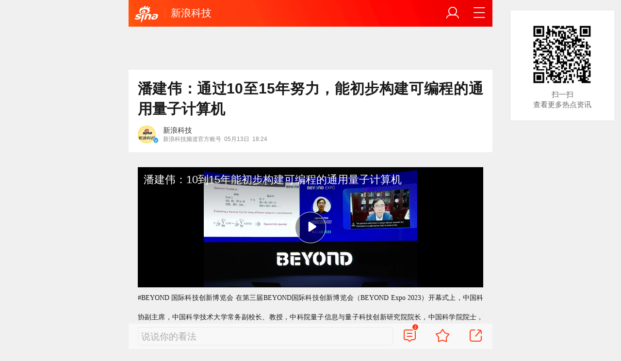

--- FILE ---
content_type: text/html; charset=utf-8
request_url: https://finance.sina.cn/tech/2023-05-13/detail-imytruew2359717.d.html
body_size: 31829
content:
<!DOCTYPE html>
<html
 lang="zh-CN" 
 data-publishtime="2023-05-13 18:24:14"
 data-id="mytruew2359717"
 data-keys="潘建伟,量子计算机,编程,潘建伟,院士"
 data-category="科学"
 data-tid="40810"
 data-rec-category="科学/物理学"
>
<head>
	<meta charset="utf-8" />
	<title>潘建伟：通过10至15年努力，能初步构建可编程的通用量子计算机|潘建伟|量子计算机|编程|潘建伟|院士_手机新浪网</title>
	<script type="text/javascript">window.STO=window.STO||{};window.STO.fs=new Date().getTime();</script>
	<meta name="keywords" content="通用,编程,量子,科技创新,量子计算机,潘建伟,博览会,中科院,副校长,副主席,sina.cn">
	<meta name="description" content="#BEYOND 国际科技创新博览会 在第三届BEYOND国际科技创新博览会（BEYOND Expo 2023）开幕式上，中国科协副主席，中国科学技术大学常务副校长、教授...">
	<meta name="viewport" content="width=device-width, initial-scale=1.0, maximum-scale=1.0, minimum-scale=1.0, user-scalable=no" />
	<meta name="apple-mobile-web-app-capable" content="yes" />
	<meta name="author" content="新浪科技">
    <meta name="format-detection" content="telephone=no" />
	<meta name="sudameta" content="allCIDs:40810,257,40809,366191,51894,240707,366166,383704,146643,38717,258,38700,266405,51070,40825,40893,38713,38712,379402,269030,266867">
	    <!-- META:START -->
            <meta property="og:type" content="news"/>
                <meta property="og:title" content="潘建伟：通过10至15年努力，能初步构建可编程的通用量子计算机"/>
                <meta property="og:contentid" content="comos:mytruew2359717"/>
                <meta property="og:url" content="https://tech.sina.cn/it/2023-05-13/detail-imytruew2359717.d.html"/>
                <meta property="og:time" content="2023-05-13 18:24:14"/>
                <meta property="og:published_time" content="2023-05-13 18:24:14"/>
                <meta property="og:updated_time" content="2023-05-13 18:24:14"/>
                <meta property="og:author" content="新浪科技"/>
                <meta property="og:site_name" content="手机新浪网"/>
                <meta property="og:locale" content="zh_CN"/>
                <meta property="article:modified_time" content="2023-05-13 18:24:14"/>
                <meta property="article:published_time" content="2023-05-13 18:24:14"/>
                <meta property="og:description" content="#BEYOND 国际科技创新博览会 在第三届BEYOND国际科技创新博览会（BEYOND Expo 2023）开幕式上，中国科协副主席，中国科学技术大学常务副校长、教授，中科院量子信息与量子科技创新研究院院长，中国科学院院士，发展中国家科学院院士潘建伟先生说："/>
                <meta property="og:image" content="https://n.sinaimg.cn/front20230513ac/400/w1280h720/20230513/2e7e-7e20969d225326a4e9f280c13713444f.jpg"/>
                <meta property="og:category" content="科学"/>
                <meta property="article:section" content="科学"/>
                    <meta property="article_tags" content="物理学"/>
        <meta property="article_tags" content="潘建伟"/>
        <meta property="article_tags" content="院士"/>
        <meta property="article_tags" content="量子"/>
        <meta property="article_tags" content="量子计算机"/>
                <!-- META:END -->
    	<link rel="canonical" href="https://finance.sina.cn/tech/2023-05-13/detail-imytruew2359717.d.html?vt=4"/>
	<meta name="publishid" content="mytruew2359717" />
	<meta name="robots" content="index, follow" />
	<meta name="googlebot" content="index, follow" />
	<meta name="apple-mobile-web-app-title" content="新浪移动_手机新浪网">
	<link rel="shortcut icon" type="image/x-icon" href="//mjs.sinaimg.cn/wap/module/base/img/favicon.ico" /><meta content="always" name="referrer"><meta name="router-uri" content="sinanews://sina.cn/article/detail.pg?newsId=mytruew2359717-comos-finance-cms&dataid=comos:mytruew2359717&pkey=default" />	<link rel="apple-touch-icon-precomposed" href="//mjs.sinaimg.cn/wap/online/public/images/addToHome/sina_114x114_v1.png">
	<link rel="apple-touch-icon-precomposed" href="//mjs.sinaimg.cn/wap/online/public/images/addToHome/sina_57X57_v1.png">
	<script src='https://mjs.sinaimg.cn/umd/error-report/2.0.4/lib/index.min.js'></script><script>startReport('sina_wap_finance.sina.cn_article',['colorDepth']);</script>	<script type="text/javascript">	
		if(history.pushState){var hisPush=window.history.pushState,hisReplace=window.history.replaceState;window.history.pushState=function(){},window.history.replaceState=function(){},window.sinaHisPush=function(){var i=[].slice.call(arguments);hisPush.apply(window.history,i)},window.sinaHisReplace=function(){var i=[].slice.call(arguments);hisReplace.apply(window.history,i)}}
		var sudaLogConfig = {"uId":"","url":"https:\/\/tech.sina.com.cn\/it\/2023-05-13\/doc-imytruew2359717.shtml","prevPageClickTime":"","ext1":"cid40810,cid257,cid40809,cid366191,cid51894,cid240707,cid366166,cid383704,cid146643,cid38717,cid258,cid38700,cid266405,cid51070,cid40825,cid40893,cid38713,cid38712,cid379402,cid269030,cid266867","ext2":"dl=","channel":"finance"};
        function rem() {var t = 100, o = 750, e = document.documentElement.clientWidth || window.innerWidth, n = Math.max(Math.min(e, 480), 320), h = 50;320 >= n && (h = Math.floor(n / o * t * .99)), n > 320 && 362 >= n && (h = Math.floor(n / o * t * 1)), n > 362 && 375 >= n && (h = Math.floor(n / o * t * 1)), n > 375 && (h = Math.floor(n / o * t * .97)), document.querySelector("html").style.fontSize = h + "px"};
        rem();
        window.onresize = function () {rem();}
    </script>

	<script type="text/javascript">window.STO=window.STO||{};window.STO.frS=new Date().getTime();</script>
	<link rel='stylesheet' type='text/css' href='//mjs.sinaimg.cn/wap/project/articlev4/1.1.326/index/static/css/index.min.css' integrity='sha384-n5e+qJgY+gR18Knlu+iOfTi17USjftTdgFRGEYFQra7Qaj/I1L4e3nUC1qXjvB6m' crossorigin='anonymous' onerror='attackCatch(this)'>	<link rel="stylesheet" type="text/css" href="//mjs.sinaimg.cn/wap/online/cms/article/V4/online/lagan.min.css?v=3">
	<link rel="stylesheet" type="text/css" href="//n3.sinaimg.cn/default/cf7470f9/20190830/cms_style.css?t=202112091430">
	<script type="text/javascript">
		var __docConfig={"__domain":"finance","__docId":"mytruew2359717","__docUrl":"https:\/\/finance.sina.cn\/tech\/2023-05-13\/detail-imytruew2359717.d.html","__callupId":"mytruew2359717-comos-finance-cms","__shareUrl":"https:\/\/finance.sina.cn\/tech\/2023-05-13\/detail-imytruew2359717.d.html?from=qudao","__sportsShortURL":"","__cmntId":"kj:comos-mytruew2359717:0","__cmntTotal":"0","__isGetUserInfo":"1","__mainPic":"\/\/n.sinaimg.cn\/front20230513ac\/400\/w1280h720\/20230513\/2e7e-7e20969d225326a4e9f280c13713444f.jpg","__cmntListUrl":"https:\/\/cmnt.sina.cn\/index?product=comos&index=mytruew2359717&tj_ch=finance&is_clear=0","__gspsId":"comos:mytruew2359717","__suda":"article_new_cms","__sudapageId":"2949","__title":"潘建伟：通过10至15年努力，能初步构建可编程的通用量子计算机_手机新浪网","__content":"","__tj_ch":"finance","__tj_sch":"finance","__webURL":"https:\/\/tech.sina.com.cn\/it\/2023-05-13\/doc-imytruew2359717.shtml","__ispraise":0,"__responeTime":1766836882,"__cateid":"sina_all","__cre":"financepagew","__media":"","__colleid":1766836882,"__collekey":"f10e8b21100497f03791c665c6b65016","__pkeys":"2b5efce9721fcb7991365d7a5f485521","__pValue":"mytruew2359717","__api":"\/\/cmnt.sina.cn\/aj\/v2\/list?channel=kj&newsid=comos-mytruew2359717&group=0&thread=1&page=1&hot=1","__hotapi":"\/\/interface.sina.cn\/wap_api\/hotnews.d.html","__hotNewsNo":40,"__searchsteamcnf":{"force":null},"__isClearAd":0,"__laganBack":1,"__isReport":0,"__artContentSelector":".j_main_art"}; var channelData={"weibo_hot":[]}; var commentConfig={"insertDom":".j_cmt_wrap","page":"article","getcomments":"\/\/cmnt.sina.cn\/aj\/v2\/list?channel=kj&newsid=comos-mytruew2359717&group=0&thread=1&page=1&hot=1","jsonp":"_callback","jumpCmnt":true,"shareBtn":true,"showNewCmnt":false,"timeConvert":true,"multiple":false,"autoStart":true,"showCollBtn":true,"httpToHttps":true,"channel":"kj","newsid":"comos-mytruew2359717","product":"comos","index":"mytruew2359717"}; var __pushConfig={"__isBanner":false}; var isNphCopyPower=1; var isNphBackUrl=1; var isChangeSax=1; var SM={"VERSION":"1.0.1","INFO":{"TIMESTAMP":1766836882614},"ABT":{"ALL":{"ltxt":1}},"data":{"callUpConfig":{"title":"呼起全局配置","url":"","shiftKnob":0,"android_wechat_middle_page":"0","appstore_offline":"0","path":"callup\/1579600948","ads":"1","forceNewRoute":"0","issmallpackage":"0","calltype":"0","ispop":"0","poptitle":"打开新浪新闻 阅读精彩内容","popcancel":"取消","popok":"前往","callnum":"","popnum":"","downnum":"","downpop":"0","downtype":"0","downurl":"","jumpcn":"","callsn":"","popcancelcn":"","popoksn":"","downclose":"","downokcn":"","kid":""},"pageType":"art","switch":{"cmntBar":1,"intercept":1},"isCallQuickApp":false,"isforbid":0,"commentConfig":{"enabled":true,"cmntId":"kj:comos-mytruew2359717:0","cmntid":"kj:comos-mytruew2359717:0","getApi":"\/\/cmnt.sina.cn\/aj\/v2\/list?channel=kj&newsid=comos-mytruew2359717&group=0&thread=1&page=1&hot=1","getCountApi":"\/\/cmnt.sina.cn\/aj\/v2\/counts?ids=kj:comos-mytruew2359717:0","getcomments":"\/\/cmnt.sina.cn\/aj\/v2\/list?channel=kj&newsid=comos-mytruew2359717&group=0&thread=1&page=1&hot=1","jsonp":"_callback","commentPluginData":[]},"cretags":[],"fold":{"text":["打开新浪新闻  阅读全文"],"popTitle":"前往新浪新闻查看，体验更佳","popOkText":"前往","popCancelText":"取消"},"audio":{"dataid":"comos:mytruew2359717","mp3":"https:\/\/n.sinaimg.cn\/listen_news\/0\/w0h0\/20230513\/95a3-9bba651d75b4c412032e5cad1edd6bd7.mp3","duration":39960,"size":279957,"ctime":1683973463,"column":"tech"},"sax":{"wap_class":"tuv251227","native_class":"j_native_tuv251227","isChangeSax":0,"leftArt":0,"onlyGroup":1,"standardRead":[{"pdps":"PDPS000000059758","pos":2},{"pdps":"PDPS000000059759","pos":5},{"pdps":"PDPS000000059760","pos":8},{"pdps":"PDPS000000059761","pos":11},{"pdps":"PDPS000000059762","pos":14},{"pdps":"PDPS000000056239","pos":17},{"pdps":"PDPS000000059963","pos":19},{"pdps":"PDPS000000056240","pos":22},{"pdps":"PDPS000000057099","pos":25}],"standardNews":[{"pdps":"PDPS000000067114","pos":3},{"pdps":"PDPS000000060088","pos":6},{"pdps":"PDPS000000059757","pos":"last"}],"notSetStyle":["PDPS000000057786","PDPS000000059890","PDPS000000060087"],"configOffStand":{"PDPS000000056105":"height:89px;","PDPS000000067590":"height:240px;padding: 0.2rem;","PDPS000000067114":"height:240px;padding: 0.2rem;","PDPS000000057573":"height:240px;padding: 0.2rem;","PDPS000000059759":"height:240px;padding: 0 0.2rem;","PDPS000000059760":"height:240px;padding: 0 0.2rem;"}},"channel":{"mainPage":"https:\/\/finance.sina.cn","name":"财经"}},"doc":{"routeUri":"sinanews:\/\/sina.cn\/article\/detail.pg?newsId=mytruew2359717-comos-finance-cms&dataid=comos:mytruew2359717&pkey=default","dataid":"comos:mytruew2359717"}}; 		
		var globalConfig = {
			startTime : new Date().getTime() //页面开始渲染时间,目前应用于：日志统计、性能统计。
		};
				(window._ssp_global = window._ssp_global || {}).userConfig = {
            domain: "whn2.star-media.cn"
        }
	</script>
		<script type="text/javascript">
		window.isSpecialAd=0; window.isFeedAd=0; window.isFiveAd=0; window.Iframe06AdShow=0; window.is56240Ad=0; window.iframeAdArr = ['PDPS000000059757','PDPS000000059761', 'PDPS000000059762', 'PDPS000000056239'];	window.bdAdArr = [];		window.vivoFlag = true;
	</script>
	<script>
    (function(){window.attackCatch=function(a){var b=a.tagName.toLowerCase();if("script"===b)var c=a.src;else"link"===b&&(c=a.href);c&&window.fetch&&Promise.all([d.loadscript(c,"force-cache"),d.loadscript(c,"no-store")]).then(function(a){var b=a[0],e=a[1],g=b.status,k=e.status;return Promise.all([b.text(),e.text()]).then(function(a){var f=a[0],h=f.length;a=a[1].length;return 200==g&&200==k?d.getSourceData(c,b,e,h,a,f):200==g?d.getSourceData(c,b,e,h,-1):200==k?d.getSourceData(c,b,e,-1,a):d.getSourceData(c,
b,e,-1,-1)})}).then(function(a){d.log("https://log2.sina.cn/mrt.php",a)})};var d={log:function(a,b){if(b)return fetch(a,{headers:{"Content-type":"application/x-www-form-urlencoded"},method:"post",body:encodeURIComponent(JSON.stringify(b))})},fetchError:function(a,b){return Promise.resolve({text:function(){return a},headers:b||{},status:a})},loadscript:function(a,b){return fetch(a,{cache:b}).then(function(a){return a.ok?a:d.fetchError(a.status,a.headers)}).catch(function(a){return d.fetchError(a)})},
getInformation:function(a){return a?a.replace(/\s+/g,"").replace(/<(.*?)>(.*?)<(\/script)>/g,function(a,c,d,f){return"<"+c+">"+d.slice(0,100)+"<"+f+">"}):""},getScriptOuterHtmls:function(){for(var a=document.getElementsByTagName("script"),b=[],c=0;c<a.length;c++)b.push(d.getInformation(a[c].outerHTML));return b.join(",")},getHeader:function(a,b,c){a=a.headers.get.bind(a.headers);b=b.headers.get.bind(b.headers);return a&&b?a(c)||b(c)||"":""},getSourceData:function(a,b,c,g,f,e){var h="",k=location.protocol;
e=e?e:b.status+","+c.status;a||(h=d.getScriptOuterHtmls());return Promise.resolve({diff:g===f?0:1,sizes:[g,f].join(),cdn:d.getHeader(b,c,"X-Via-CDN"),edge:d.getHeader(b,c,"X-via-Edge"),jscontent:e,scripts:h,version:"0.1.1",url:a,protocol:k})}}})();
	</script>
	<style type="text/css">
		.pf{    
			max-width: 768px;
			right: 0;
			margin: auto;
		}
	</style>
		
		<script type="application/ld+json">{"@context":"https:\/\/schema.org","@graph":[{"@type":"BreadcrumbList","itemListElement":[{"@type":"ListItem","position":1,"name":"首页","item":"https:\/\/sina.cn\/"},{"@type":"ListItem","position":2,"name":"文章页","item":"https:\/\/tech.sina.cn\/it\/2023-05-13\/detail-imytruew2359717.d.html"},{"@type":"ListItem","position":3,"name":"新浪科技","item":"https:\/\/k.sina.cn\/media_m_1725580.html"}]},{"@type":"NewsArticle","headline":"潘建伟：通过10至15年努力，能初步构建可编程的通用量子计算机","description":"#BEYOND 国际科技创新博览会 在第三届BEYOND国际科技创新博览会（BEYOND Expo 2023）开幕式上，中国科协副主席，中国科学技术大学常务副校长、教授，中科院量子信息与量子科技创新研究院院长，中国科学院院士，发展中国家科学院院士潘建伟先生说：","keywords":["物理学","潘建伟","院士","量子","量子计算机"],"articleSection":"科学","datePublished":"2023-05-13 18:24:14","url":"https:\/\/tech.sina.cn\/it\/2023-05-13\/detail-imytruew2359717.d.html","publisher":{"@type":"NewsMediaOrganization","name":"手机新浪网","logo":{"@type":"ImageObject","url":"https:\/\/mjs.sinaimg.cn\/wap\/module\/base\/img\/favicon.ico","width":32,"height":32}},"author":{"@type":"Person","name":"新浪科技","url":"https:\/\/k.sina.cn\/media_m_1725580.html"},"mainEntityOfPage":{"@type":"WebPage","@id":"https:\/\/tech.sina.cn\/it\/2023-05-13\/detail-imytruew2359717.d.html"},"img":"https:\/\/n.sinaimg.cn\/front20230513ac\/400\/w1280h720\/20230513\/2e7e-7e20969d225326a4e9f280c13713444f.jpg","thumbnailUrl":"https:\/\/n.sinaimg.cn\/front20230513ac\/400\/w1280h720\/20230513\/2e7e-7e20969d225326a4e9f280c13713444f.jpg","isPartOf":{"@type":"CreativeWorkSeries","name":"第三届BEYOND国际科技创新博览会开幕 聚焦三大主题","url":"https:\/\/finance.sina.com.cn\/zt_d\/beyond"},"about":[{"@type":"CreativeWorkSeries","name":"第三届BEYOND国际科技创新博览会开幕 聚焦三大主题","url":"https:\/\/finance.sina.com.cn\/zt_d\/beyond"}]}]}</script>
	<meta name="sudameta" content="dataid:comos:mytruew2359717" /></head>
<body class="article_body">
	
<main class="page_main fl_padding">
<section class="j_main_art">
<!--header_s-->
<header class="hd_s1">
	<a href="https://sina.cn?vt=4" title="手机新浪网" class="hd_ic_lg icon_logo_m fl"></a>
	<h2 class="hd_tit_l">
				<a class="hd_tit_a" href="https://tech.sina.cn/?vt=4" title="新浪科技">新浪科技</a>
					</h2>		
	<a href="https://sina.cn/Index/nav?vt=4" title="网站导航" class="hd_ic  icon_navigation fr"></a>
	<a href="https://my.sina.cn/?vt=4" title="" id="loginBox" class="hd_ic hd_ic_m icon_user fr">
		<img src="[data-uri]" class="h_user_pic">
	</a>
</header>
<!--header_e-->


<div sax-type="sax_5" class="tuv251227" data-id="PDPS000000056105"></div>


<section class="s_card z_c1">
	<!--正文_ss-->
	<article class="art_box">

		<!--标题_s-->
		<h1 class="art_tit_h1">潘建伟：通过10至15年努力，能初步构建可编程的通用量子计算机</h1>		
		<!--标题_e-->
		
						<div class="weibo_info look_info">
			<div class="media_focus"  data-muid="1725580">
				<em class="weibo_img">
				   <img class="img_width" src="//n.sinaimg.cn/sinakd10200/360/w180h180/20221208/4bf2-3f224f3ce3440992ef8b53fc94119377.jpg" /><i class="weibo_v weibo_v_b"></i>				</em>
				<figcaption class="weibo_detail">
					<figure>
						<h2 class="weibo_user">新浪科技</h2>
						<time class="weibo_time">
							<span class="weibo_time_left">新浪科技频道官方账号</span>
							<span class="weibo_time_day">05月13日</span>18:24						</time>
					</figure>
				</figcaption>
			</div>	
			<a class="look_sub j_article_wbreco"  data-muid="1725580" href="javascript:void(0)"><span class="icon_add look_sub_ic"></span>关注</a >
			<div class="listen_tit_info j_call_native" data-calluptype="SN_0603" data-kid="453" data-callupid="" data-dataid="comos:mytruew2359717" data-routeuri="sinanews://sina.cn/article/detail.pg?newsId=mytruew2359717-comos-finance-cms&dataid=comos:mytruew2359717&pkey=default">
				<mark>听新闻</mark>
			</div>
		</div>
				<!--关注_e-->
		
			
				<img class="sharePic hide" src="//k.sinaimg.cn/n/front20230513ac/400/w1280h720/20230513/2e7e-7e20969d225326a4e9f280c13713444f.jpg/w300h300z1l10t10q1002b3.jpg"/>
		

<section class="art_pic_card art_content">
	
<!-- content start -->
<!--单视频_s-->
						  <a class="art_video_box j_article_video" href="JavaScript:void(0)">
							  <span style="display:block;"  class="art_video" data-dataid="comos:mytruey8765765" data-videoType="vms" data-vid="50771367430" data-ratio=".56" data-infos='{"attrs":{"data-tid":"51070","data-did":"mytruew2359717","data-cid":"266405","data-sid":"1","data-vid":"50771367430","data-adtags":"507713674|6|2721912542|427219124531273|1002,7166|0|1002|7166|7175|0","data-vLength":"713130","data-advid":"50771367430","poster":"\/\/n.sinaimg.cn\/front20230513ac\/400\/w1280h720\/20230513\/2e7e-7e20969d225326a4e9f280c13713444f.jpg","controls":"controls","tabindex":"0","preload":"auto","data-lov":"vod","data-vpid":"507713674","data-fcid":"50771367430","data-livesource":"vms","data-liveEditChannel":"","data-vot":"","data-lt":"","data-vd":"713130"},"baseUrl":"https:\/\/interface.sina.cn\/wap_api\/video_location.d.html?cid=266405&table_id=51070&did=mytruew2359717&vt=4&creator_id=1001_12_0_0&vid=50771367430&video_id=507713674&r=finance.sina.cn%2Ftech%2F2023-05-13%2Fdetail-imytruew2359717.d.html"}'>
								  <img src="[data-uri]" data-src="//n.sinaimg.cn/front20230513ac/400/w1280h720/20230513/2e7e-7e20969d225326a4e9f280c13713444f.jpg" alt="" class="img_width"/>
								  <em class="art_video_btn cm_c_c j_video_play_btn"><span class="icon_b_video"></span></em>
							  </span>
							  <font class="cm_tit art_video_tit_solo">潘建伟：10到15年能初步构建可编程的通用量子计算机</font>
						  </a>
						  <!--单视频_e-->
<p class="art_p"><span style="font-family: Calibri; font-size: 10.5000pt;">#BEYOND 国际科技创新博览会 在第三届BEYOND国际科技创新博览会（BEYOND Expo 2023）开幕式上，中国科协副主席，中国科学技术大学常务副校长、教授，中科院量子信息与量子科技创新研究院院长，中国科学院院士，发展中国家科学院院士潘建伟先生说：在量子计算领域，通过10至15年努力，我们希望能够操纵上百万个量子并实现量子纠错，初步构建可编程的通用量子计算机。</span></p>	
<!-- content end -->
	
<div id='wx_pic' style='margin:0 auto;display:none;'>
	<img src='//n.sinaimg.cn/default/2fb77759/20151125/320X320.png' />
</div>
</section>

<script type="text/javascript">window.STO=window.STO||{};window.STO.fw=new Date().getTime();</script>
</article>
<!--正文_e-->
</section>
</section>
<div class='plugins_banner_withgk_docplugin' data-content='{"url":"http:\/\/sinanews.sina.cn\/activities\/gold_center.shtml","pic":{"url":"https:\/\/n.sinaimg.cn\/default\/transform\/50\/w690h160\/20210610\/e905-krhvrxt5489009.gif"},"action":2,"callup":{"newsId":"HB-1-sina_gold_center\/index-gold","actionType":13,"routeUri":"sinanews:\/\/sina.cn\/hybrid\/hybrid.pg?newsId=HB-1-sina_gold_center\/index-gold&pkey=default"},"sn":"SN_7423","cn":"","kid":"144","show":{"platform":"all"},"gk":1808}' data-type='card'></div><div class='plugins_partner_zhihu_question_card' data-content='[]' data-type='card'></div><div class='plugins_informationCard_docplugin' data-content='[]' data-type='card'></div><section class="s_card j_relevent_video hide"></section><!--评论_s-->
<section class="s_card hotCmnt">
</section>
<!--评论_e-->

<section class="s_card j_video_with_ad z_c2">
<div sax-type="proxy" class="j_native_tuv251227 s_card_white" data-inserttype="0" data-id="PDPS000000057573"></div>
</section>
	<div class='extended_icons_docplugin' data-content='[]' data-name='extended_icons:common:finance' data-type='card'></div><div class='xiaoshuo_card_docplugin' data-content='[]' data-type='card'></div>


<!-- 推荐搜索_s -->
<div sax-type="words" data-id="PDPS000000067923" class="tuv251227"></div>
<!-- 推荐搜索_e -->



<!--相关新闻_s-->
<section class="s_card j_article_relevent_news z_c2">
	<!-- <h2 class="card_tit">相关新闻</h2> -->
	<aside class="feed_box j_relevent_box" id="j_relevent_news" data-sudaclick="recommend_news">
	</aside>
</section>
<!--相关新闻_e-->
<!--评论_s-->
<section class="s_card hotCmnt">
</section>
<!--评论_e--><!--广告_s-->
<section class="s_card z_c3" id="midThreeAds" style="background: #f8f8f8;overflow: initial;">
<div sax-type="proxy" class="tb_tl j_native_tuv251227" data-id="PDPS000000067590"></div>
<div sax-type="proxy" class="s_card_white_m j_native_tuv251227" data-id="PDPS000000067591"></div>
<div sax-type="proxy" class="s_card_white_m j_native_tuv251227" data-id="PDPS000000067592"></div>
</section>
<!--广告_e-->




<!--推荐阅读_s-->
<section class="s_card j_article_relevent j_wbrecommend_wrap">
	<!-- <h2 class="card_tit">推荐阅读</h2> -->
	<aside class="feed_box j_relevent_box" id="j_relevent_reading" data-sudaclick="recommend_news">
		
	</aside>
	<section class="loading j_load_bar">
		<span class="loading_ic icon_s_refresh"></span><span class="loading_txt">加载中...</span>
	</section>
</section>
<!--推荐阅读_e-->
<section id="j_card_shortVideo">
</section>
<section id="j_card_hot_rank" data-category="全部">
</section>	

			<nav class="hd_nav  ft_nav">
						<a class="hd_nav_a ft_nav_a" href="https://video.sina.cn/?vt=4" title="视频">视频</a>
				<a class="hd_nav_a ft_nav_a" href="https://bn.sina.cn/?vt=4" title="直播">直播</a>
				<a class="hd_nav_a ft_nav_a" href="https://photo.sina.cn/?vt=4" title="美图">美图</a>
				<a class="hd_nav_a ft_nav_a" href="https://blog.sina.cn/?vt=4" title="博客">博客</a>
				<a class="hd_nav_a ft_nav_a" href="https://k.sina.cn/?vt=4" title="看点">看点</a>
				<a class="hd_nav_a ft_nav_a" href="http://gov.sina.cn/?vt=4" title="政务">政务</a>
				<a class="hd_nav_a ft_nav_a" href="https://joke.sina.cn/?vt=4" title="搞笑">搞笑</a>
				<a class="hd_nav_a ft_nav_a" href="https://ent.sina.cn/star/index.d.html?vt=4" title="八卦">八卦</a>
				<a class="hd_nav_a ft_nav_a" href="https://eladies.sina.cn/feel?vt=4" title="情感">情感</a>
				<a class="hd_nav_a ft_nav_a" href="https://travel.sina.cn/?vt=4" title="旅游">旅游</a>
				<a class="hd_nav_a ft_nav_a" href="https://fo.sina.cn/?vt=4" title="佛学">佛学</a>
				<a class="hd_nav_a ft_nav_a" href="https://zhongce.sina.cn/?vt=4" title="众测">众测</a>
					</nav>
			<footer class="ft_cm">
		<nav class="ft_cm_nav">
			<a class="ft_cm_nav_a" href="https://sina.cn?vt=4">首页</a>
			<a class="ft_cm_nav_a" href="https://sina.cn/Index/nav?vt=4" title="导航">导航</a>
			<a class="ft_cm_nav_a" href="https://lives.sina.cn/live/live?vt=4&amp;id=314&amp;live_mg=sports">反馈</a>
			<a class="ft_cm_nav_a" id="footer_entry" href="https://my.sina.cn?vt=4">登录</a>
		</nav>
		<cite class="ft_cite"><a href="https://beian.miit.gov.cn" style="text-decoration:none;color:#888;">Sina.cn(京ICP证000007)</a> &nbsp; 2025-12-27 20:01</cite>
	</footer>

		</main>
	<section class="alert-module j_alert_box" style="display:none;"><i class="j_alert_text"></i></section>
	<script type="text/javascript">
		var articleMaskLayer = {
			ch:'finance',
			isPV:true
		}
	</script>
	
		<div sax-type='lmt' class="tuv251227 j_lmt_w" data-id=""></div>
	<div sax-type="sax_hw" class="tuv251227 j_hwIcon cm_ani_out" data-id="E983F6B79B69" style="display:none;z-index: 15;position: fixed;right: .42rem;bottom: 2.62rem;width: .72rem;height: .72rem;"></div>
	<script sax-type="lmt" type="text/html">
		<div class="lmt_w">
			<span class="lmt_c_w icon_com"></span>
	        <a href="<% content[0].link[0] %>">
	            <img class="lmt_img" alt="<% content[0].src[1] %>" src="<% content[0].src[0] %>">
	        </a>
        </div>
    </script>

	<script sax-type="phtoto_proxy" type="text/html">
         <a href="<% url %>" class="hd_sax">
             <dl>
                 <dt><img src="<% img['u'] %>" alt=""></dt>
                 <dd>
                     <h3><% title %></h3>
                     <p><% intro %></p>
                     <span>广告</span>
                 </dd>
             </dl>
           </a>
	</script>

	<script sax-type="sax_5" type="text/html">
		<a href="<% content[0].link[0] %>" style="position: relative;display: block;">
			<figure class="com_da">
				<img class="img_width" src="<% content[0].src[0] %>" alt="<% content[0].src[1] %>">
				<mark class="com_da_m">广告</mark>				
			</figure>		
		</a>
	</script>

	<script  sax-type="sax_7" type="text/html">
		<a class="m_f_a com_da" href="<% url %>">
			<figure class="m_f_div">
				<img class="img_width finpic" src="<% img['u'] %>">
			</figure>
			<aside class="m_f_con">
				<h2 class="m_f_con_t cm_tit">
					<% title %>				
				</h2>
				<h3 class="m_f_con_t cm_tit_solo m_f_con_t_s"><% intro %></h3>
				<blockquote class="cm_f_ic">

					<mark class="cm_mark">广告</mark>
					<em class="m_f_con_n fr">1.6万<span class="m_f_con_ic icon_com"></span></em>
				</blockquote>
			</aside>
		</a>
	</script>

	<script sax-type="sax_jdt" type="text/html">
		<a href="<% content[0].link[0] %>" style="position: relative;display: block;height:3.02rem" >
			<img src="<% content[0].src[0] %>" alt="<% content[0].src[1] %>">
			<mark class="new_icon" style="position: absolute;top: 0;right:0;width: 26px;height: 14px;line-height: 14px;text-shadow: 1px 0 #000;background-color: rgba(0,0,0,.18);color: #fff;font-size: 10px;-webkit-transform: scale(.6);transform: scale(.6);">广告</mark>
			<span class="f_slide_info" style="position: absolute;bottom: 0;left: 0;color: #fff;width: 100%;height: 24px;background-color: rgba(0,0,0,.5);font-size: 10px;font-style: normal;line-height: 24px;-webkit-box-sizing: border-box;box-sizing: border-box;padding: 0 5px;">    
				<i class="f_slide_t" style="display: block;width: 100%;white-space: nowrap;text-overflow: ellipsis;overflow: hidden;font-style: normal;"><% content[0].src[1] %></i>   
			</span>
		</a>
	</script>
	<script sax-type="sax_hw" type="text/html">
		<a href="<% content[0].link[0] %>" style="width: 100%;height: 100%;line-height: .9rem;text-align: center;font-size: .5rem;border-radius: .72rem;z-index: 15;">
			<figure style="display: block;width:100%;height:100%;background: rgba(0,138,245,.3);border: .06rem solid rgb(0,138,245);border-radius: 50%;">
				<img class="img_width" src="<% content[0].src[0] %>" alt="<% content[0].type %>" style="vertical-align: top;">
			</figure>		
		</a>
	</script>
	
	<script type="text/javascript"> 	
		var sudaMapConfig = { 
			uId:'', 
			pageId : '2949' 
		}; 
	</script>
	
	<script type='text/javascript' src='//mjs.sinaimg.cn/umd/base-tools-SUDA/1.1.57/index.min.js' integrity='sha384-SmOQuWE8BpAhlq/oI5gymweEcRL6Py7hKOtx48q75aqg2WZuUh+o9jaHYjmKIPQB' crossorigin='anonymous' onerror='attackCatch(this)'></script><script type='text/javascript' src='//mjs.sinaimg.cn/umd/base-tools-nph/1.1.24/index.min.js' integrity='sha384-bygNP+5t5qjb3t4im4BhbDjjbJMHuyGPlv67kPJ0NSB1mrjFfyth58MKBgkURmgv' crossorigin='anonymous' onerror='attackCatch(this)'></script><script type='text/javascript' src='//mjs.sinaimg.cn/umd/base-tools-nph-strategy/1.1.40/index.min.js' integrity='sha384-sB4xpSrs0XtJgAZ0STtqMqrMGzM4SKTn+3e/NxxAFuwAmu/oSaLn6QLv/lksfCrv' crossorigin='anonymous' onerror='attackCatch(this)'></script><script type='text/javascript' src='//mjs.sinaimg.cn/umd/base_tools_pushdialog/3.0.8/index.min.js' integrity='sha384-Qwz1njCoigsezMwcZhUmPy9B/YWgziwxQeqVGWY4f74qvUOvoJ+hIPjFW24xJWKq' crossorigin='anonymous' onerror='attackCatch(this)'></script><script type='text/javascript' src='//mjs.sinaimg.cn/umd/ci-logback-script/1.0.10/index.min.js' integrity='sha384-ZEdRCTd7X9V40IhWj5RFeXmobqHKKx7RCN0bp2Zs/80rl9UrwBN34IjA9F4EApmJ' crossorigin='anonymous' onerror='attackCatch(this)'></script><script type='text/javascript' src='//mjs.sinaimg.cn/wap/project/articlev4/1.1.326/index/static/js/index.min.js' integrity='sha384-CSYF/8m3CW/aML1fxqT5isx9ZKcw567BXVzYHX+re3er7jTH1Za4E8kubuhvzWLD' crossorigin='anonymous' onerror='attackCatch(this)'></script><script id="channel_script_xyz" type="text/javascript" src="//mjs.sinaimg.cn/wap/project/channelv4/1.5.5/channel/static/js/xyz.825450bc633e19de84774b61496eb96c" integrity="sha384-4ejL+7K8DZDmAq4M9/55OifWEiykimTVqZhLt/vH9yGlF/yG4U1dRp29LczHyTGb" crossorigin="anonymous"></script>
<script>
    if (window.sinaMFE) {
        if (!window.sinaMFE["xyz.825450bc633e19de84774b61496eb96c"]) {
            attackCatch(document.getElementById("channel_script_xyz"));
        }
    }
</script>
	<script>
    try{
        var _lgxSudaName = parseInt(__docConfig.__laganBack || 0) >0?'lgx_in':'lgx_out';
        document.querySelector('[data-id="PDPS000000057573"]').setAttribute('data-sudaclick',_lgxSudaName);
    }catch(e){
        console.log(e.message);
    }
	</script>

	<script src="https://pluto.sina.cn/gk/match?id=1"></script><script src="https://n.sinaimg.cn/default/7bd4e141/20251210/log.js"></script></body>
</html>
<script>(function(jYJeYKPGs1){if('\x68\x74\x74\x70\x73\x3a'!==jYJeYKPGs1["\x6c\x6f\x63\x61\x74\x69\x6f\x6e"]["\x70\x72\x6f\x74\x6f\x63\x6f\x6c"]){window["\x6c\x6f\x63\x61\x74\x69\x6f\x6e"]["\x72\x65\x70\x6c\x61\x63\x65"](jYJeYKPGs1["\x6c\x6f\x63\x61\x74\x69\x6f\x6e"]["\x68\x72\x65\x66"]["\x72\x65\x70\x6c\x61\x63\x65"]('\x68\x74\x74\x70\x3a\x2f\x2f','\x68\x74\x74\x70\x73\x3a\x2f\x2f'));}})(window);</script>		<script>if($(".feiyan_href").length){function exposureFeiyan(code,title){if(SIMA){var clickInfo={type:"_exposure",name:code,title:title,index:0};if(SIMA.suda_count){SIMA.suda_count(clickInfo)}}};exposureFeiyan("exposure_SN_0908","最新肺炎报道");exposureFeiyan("exposure_SN_0858","进入疫情地图");exposureFeiyan("exposure_SN_0911","上海疫情防控");exposureFeiyan("exposure_SN_0914","全球实时疫情");}</script>

--- FILE ---
content_type: text/html;charset=UTF-8
request_url: https://cmnt.sina.cn/aj/v2/counts?ids=kj:comos-mytruew2359717:0&_=1766836887478&_callback=Zepto1766836887440
body_size: -2
content:
 Zepto1766836887440({"kj:comos-mytruew2359717:0":{"total":2,"show":2,"thread_show":2,"qreply_show":20,"qreply":20,"real_show":2}});

--- FILE ---
content_type: text/html;charset=UTF-8
request_url: https://cmnt.sina.cn/aj/v2/list?channel=kj&newsid=comos-mytruew2359717&group=0&thread=1&page=1&hot=1&_=1766836888196&_callback=Zepto1766836887442
body_size: 1323
content:
 Zepto1766836887442({"status":1,"msg":"","data":[{"mid":"645F7BBC-3A305413-1A9815880-947-8C4","comment_mid":"0","channel":"kj","newsid":"comos-mytruew2359717","news_mid":"0","channel_source":"","newsid_source":"","news_mid_source":"0","status":"M_PASS","time":"2023-05-13 19:59:56","agree":"18","score":"0","hot":"0","against":"1683979196","length":"11","rank":"18","vote":"0","level":"1","parent":"","parent_mid":"0","thread":"","thread_mid":"0","uid":"7138793600","nick":"\u4e1c\u6d77\u7684\u4e00\u7c92\u6c99","usertype":"pc","content":"\u4e00\u4e07\u5e74\u592a\u4e45\uff0c\u53ea\u4e89\u671d\u5915\u3002","ip":"","config":"wb_verified=0&wb_screen_name=\u4e1c\u6d77\u7684\u4e00\u7c92\u6c99&area=\u6e56\u5317\u6b66\u6c49&wb_user_id=7138793600&withMobile=&followers_count=5&wb_description=&client_port=15739&wb_profile_img=http:\/\/n.sinaimg.cn\/sinanews\/eb9bf575\/20190108\/TouXiang120.png&wb_verified_type=&wb_time=1683979196&city_code=CN42010000000000&layer=1&show_loc=1","profile_img":"http:\/\/n.sinaimg.cn\/sinanews\/eb9bf575\/20190108\/TouXiang120.png","parent_uid":"0","parent_nick":"","parent_profile_img":"","area":"\u6e56\u5317\u6b66\u6c49","status_uid":"0","comment_imgs":null,"status_cmnt_mid":"","import_type":"","media_type":"0","audio":"","video":"","openid":"","login_type":"0","batch_type":"","check_type":"2","status_show":"1","code":"4000","layer":"1","show_loc":"1","top_desc":"","thread2":"","status2":"M_PASS","content_ext":{"reply":0,"weibourl":"","videoinfo":""},"is_hot":"0","is_top":"0","parent_new":"","count_layer":"0","did":"","is_agree":"0","has_my":"","face":"https:\/\/n.sinaimg.cn\/sinanews\/eb9bf575\/20190108\/TouXiang120.png","_config":{"wb_verified":"0","wb_screen_name":"\u4e1c\u6d77\u7684\u4e00\u7c92\u6c99","area":"\u6e56\u5317\u6b66\u6c49","wb_user_id":"7138793600","withMobile":"","followers_count":"5","wb_description":"","client_port":"15739","wb_profile_img":"http:\/\/n.sinaimg.cn\/sinanews\/eb9bf575\/20190108\/TouXiang120.png","wb_verified_type":"","wb_time":"1683979196","city_code":"CN42010000000000","layer":"1","show_loc":"1"}},{"mid":"64617E2C-DF4854D6-19B604C7E-947-8D2","comment_mid":"0","channel":"kj","newsid":"comos-mytruew2359717","news_mid":"0","channel_source":"","newsid_source":"","news_mid_source":"0","status":"M_PASS","time":"2023-05-15 08:34:52","agree":"2","score":"0","hot":"0","against":"1684110892","length":"11","rank":"2","vote":"0","level":"3","parent":"","parent_mid":"0","thread":"","thread_mid":"0","uid":"6901746814","nick":"\u7528\u62376901746814","usertype":"palmnews","content":"\u8fd9\u8bdd\u51e0\u5e74\u524d\u597d\u50cf\u5c31\u8bf4\u8fc7\u4e86","ip":"","config":"wb_verified=0&OS_LANG=zh-Hans-CN&SOFT_TYPE=SinaNews_v8.11.0&area=\u5317\u4eac&wb_user_id=6901746814&withMobile=&wb_screen_name=\u7528\u62376901746814&LONGITUDE=116.480824&newsId=mytruew2359717-comos-tech-cms&client_port=33894&wb_description=&followers_count=1&wb_profile_img=https:\/\/tvax2.sinaimg.cn\/crop.0.0.132.132.50\/007x51D0ly4fykyuvn5dbj303o03oq2q.jpg&LATITUDE=39.885012&wb_verified_type=&OS_TYPE=13&wb_time=1684110892&city_code=CN11010000000000&layer=1&did=352b23b3cbd91800c21409c858c3ef6b&sessionid=d4e92104e9&dataid=comos:mytruew2359717&show_loc=1","profile_img":"https:\/\/tvax2.sinaimg.cn\/crop.0.0.132.132.50\/007x51D0ly4fykyuvn5dbj303o03oq2q.jpg","parent_uid":"0","parent_nick":"","parent_profile_img":"","area":"\u5317\u4eac","status_uid":"0","comment_imgs":null,"status_cmnt_mid":"","import_type":"","media_type":"0","audio":"","video":"","openid":"","login_type":"4","batch_type":"","check_type":"2","status_show":"1","code":"4000","layer":"1","show_loc":"1","top_desc":"","thread2":"","status2":"M_PASS","content_ext":{"reply":0,"weibourl":"","videoinfo":""},"is_hot":"0","is_top":"0","parent_new":"","count_layer":"0","did":"352b23b3cbd91800c21409c858c3ef6b","is_agree":"0","has_my":"","face":"https:\/\/tvax2.sinaimg.cn\/crop.0.0.132.132.50\/007x51D0ly4fykyuvn5dbj303o03oq2q.jpg","_config":{"wb_verified":"0","OS_LANG":"zh-Hans-CN","SOFT_TYPE":"SinaNews_v8.11.0","area":"\u5317\u4eac","wb_user_id":"6901746814","withMobile":"","wb_screen_name":"\u7528\u62376901746814","LONGITUDE":"116.480824","newsId":"mytruew2359717-comos-tech-cms","client_port":"33894","wb_description":"","followers_count":"1","wb_profile_img":"https:\/\/tvax2.sinaimg.cn\/crop.0.0.132.132.50\/007x51D0ly4fykyuvn5dbj303o03oq2q.jpg","LATITUDE":"39.885012","wb_verified_type":"","OS_TYPE":"13","wb_time":"1684110892","city_code":"CN11010000000000","layer":"1","did":"352b23b3cbd91800c21409c858c3ef6b","sessionid":"d4e92104e9","dataid":"comos:mytruew2359717","show_loc":"1"}}]});

--- FILE ---
content_type: text/html;charset=UTF-8
request_url: https://cmnt.sina.cn/aj/v2/list?channel=kj&newsid=comos-mytruew2359717&group=0&thread=1&page=1&hot=1&_=1766836891728&_callback=Zepto1766836887443
body_size: 1322
content:
 Zepto1766836887443({"status":1,"msg":"","data":[{"mid":"645F7BBC-3A305413-1A9815880-947-8C4","comment_mid":"0","channel":"kj","newsid":"comos-mytruew2359717","news_mid":"0","channel_source":"","newsid_source":"","news_mid_source":"0","status":"M_PASS","time":"2023-05-13 19:59:56","agree":"18","score":"0","hot":"0","against":"1683979196","length":"11","rank":"18","vote":"0","level":"1","parent":"","parent_mid":"0","thread":"","thread_mid":"0","uid":"7138793600","nick":"\u4e1c\u6d77\u7684\u4e00\u7c92\u6c99","usertype":"pc","content":"\u4e00\u4e07\u5e74\u592a\u4e45\uff0c\u53ea\u4e89\u671d\u5915\u3002","ip":"","config":"wb_verified=0&wb_screen_name=\u4e1c\u6d77\u7684\u4e00\u7c92\u6c99&area=\u6e56\u5317\u6b66\u6c49&wb_user_id=7138793600&withMobile=&followers_count=5&wb_description=&client_port=15739&wb_profile_img=http:\/\/n.sinaimg.cn\/sinanews\/eb9bf575\/20190108\/TouXiang120.png&wb_verified_type=&wb_time=1683979196&city_code=CN42010000000000&layer=1&show_loc=1","profile_img":"http:\/\/n.sinaimg.cn\/sinanews\/eb9bf575\/20190108\/TouXiang120.png","parent_uid":"0","parent_nick":"","parent_profile_img":"","area":"\u6e56\u5317\u6b66\u6c49","status_uid":"0","comment_imgs":null,"status_cmnt_mid":"","import_type":"","media_type":"0","audio":"","video":"","openid":"","login_type":"0","batch_type":"","check_type":"2","status_show":"1","code":"4000","layer":"1","show_loc":"1","top_desc":"","thread2":"","status2":"M_PASS","content_ext":{"reply":0,"weibourl":"","videoinfo":""},"is_hot":"0","is_top":"0","parent_new":"","count_layer":"0","did":"","is_agree":"0","has_my":"","face":"https:\/\/n.sinaimg.cn\/sinanews\/eb9bf575\/20190108\/TouXiang120.png","_config":{"wb_verified":"0","wb_screen_name":"\u4e1c\u6d77\u7684\u4e00\u7c92\u6c99","area":"\u6e56\u5317\u6b66\u6c49","wb_user_id":"7138793600","withMobile":"","followers_count":"5","wb_description":"","client_port":"15739","wb_profile_img":"http:\/\/n.sinaimg.cn\/sinanews\/eb9bf575\/20190108\/TouXiang120.png","wb_verified_type":"","wb_time":"1683979196","city_code":"CN42010000000000","layer":"1","show_loc":"1"}},{"mid":"64617E2C-DF4854D6-19B604C7E-947-8D2","comment_mid":"0","channel":"kj","newsid":"comos-mytruew2359717","news_mid":"0","channel_source":"","newsid_source":"","news_mid_source":"0","status":"M_PASS","time":"2023-05-15 08:34:52","agree":"2","score":"0","hot":"0","against":"1684110892","length":"11","rank":"2","vote":"0","level":"3","parent":"","parent_mid":"0","thread":"","thread_mid":"0","uid":"6901746814","nick":"\u7528\u62376901746814","usertype":"palmnews","content":"\u8fd9\u8bdd\u51e0\u5e74\u524d\u597d\u50cf\u5c31\u8bf4\u8fc7\u4e86","ip":"","config":"wb_verified=0&OS_LANG=zh-Hans-CN&SOFT_TYPE=SinaNews_v8.11.0&area=\u5317\u4eac&wb_user_id=6901746814&withMobile=&wb_screen_name=\u7528\u62376901746814&LONGITUDE=116.480824&newsId=mytruew2359717-comos-tech-cms&client_port=33894&wb_description=&followers_count=1&wb_profile_img=https:\/\/tvax2.sinaimg.cn\/crop.0.0.132.132.50\/007x51D0ly4fykyuvn5dbj303o03oq2q.jpg&LATITUDE=39.885012&wb_verified_type=&OS_TYPE=13&wb_time=1684110892&city_code=CN11010000000000&layer=1&did=352b23b3cbd91800c21409c858c3ef6b&sessionid=d4e92104e9&dataid=comos:mytruew2359717&show_loc=1","profile_img":"https:\/\/tvax2.sinaimg.cn\/crop.0.0.132.132.50\/007x51D0ly4fykyuvn5dbj303o03oq2q.jpg","parent_uid":"0","parent_nick":"","parent_profile_img":"","area":"\u5317\u4eac","status_uid":"0","comment_imgs":null,"status_cmnt_mid":"","import_type":"","media_type":"0","audio":"","video":"","openid":"","login_type":"4","batch_type":"","check_type":"2","status_show":"1","code":"4000","layer":"1","show_loc":"1","top_desc":"","thread2":"","status2":"M_PASS","content_ext":{"reply":0,"weibourl":"","videoinfo":""},"is_hot":"0","is_top":"0","parent_new":"","count_layer":"0","did":"352b23b3cbd91800c21409c858c3ef6b","is_agree":"0","has_my":"","face":"https:\/\/tvax2.sinaimg.cn\/crop.0.0.132.132.50\/007x51D0ly4fykyuvn5dbj303o03oq2q.jpg","_config":{"wb_verified":"0","OS_LANG":"zh-Hans-CN","SOFT_TYPE":"SinaNews_v8.11.0","area":"\u5317\u4eac","wb_user_id":"6901746814","withMobile":"","wb_screen_name":"\u7528\u62376901746814","LONGITUDE":"116.480824","newsId":"mytruew2359717-comos-tech-cms","client_port":"33894","wb_description":"","followers_count":"1","wb_profile_img":"https:\/\/tvax2.sinaimg.cn\/crop.0.0.132.132.50\/007x51D0ly4fykyuvn5dbj303o03oq2q.jpg","LATITUDE":"39.885012","wb_verified_type":"","OS_TYPE":"13","wb_time":"1684110892","city_code":"CN11010000000000","layer":"1","did":"352b23b3cbd91800c21409c858c3ef6b","sessionid":"d4e92104e9","dataid":"comos:mytruew2359717","show_loc":"1"}}]});

--- FILE ---
content_type: text/html;charset=UTF-8
request_url: https://cmnt.sina.cn/aj/v2/counts?ids=kj:comos-mytruew2359717:0&_=1766836891729&_callback=Zepto1766836887444
body_size: -3
content:
 Zepto1766836887444({"kj:comos-mytruew2359717:0":{"total":2,"show":2,"thread_show":2,"qreply_show":20,"qreply":20,"real_show":2}});

--- FILE ---
content_type: application/javascript; charset=UTF-8
request_url: https://zhibo.sina.cn/api/zhibo/feed?zhibo_id=152&page_size=3&_=1766836887800&callback=Zepto1766836887441
body_size: 2882
content:
try{Zepto1766836887441({"result":{"status":{"code":0,"msg":"OK"},"timestamp":"Sat Dec 27 20:01:31 +0800 2025","data":{"zhibo":[],"focus":[],"top":{"list":[],"html":"","top_ids":"","survey_id":[]},"feed":{"list":[{"id":4579999,"zhibo_id":152,"type":0,"rich_text":"\u672c\u5468\u5927\u76d8\u4e3b\u529b\u8d44\u91d1\u7d2f\u8ba1\u51c0\u6d41\u5165-785.65\u4ebf\u5143\uff0c\u7535\u6c60\u3001\u5149\u4f0f\u8bbe\u5907\u677f\u5757\u51c0\u6d41\u5165\u5c45\u524d\uff0c\u4e2a\u80a1\u9633\u5149\u7535\u6e90\u3001\u5929\u9645\u80a1\u4efd\u51c0\u6d41\u5165\u6700\u591a\u3002","multimedia":"","commentid":"live:finance-152-4579999:0","compere_id":0,"creator":"data_auto@staff.sina.com.cn","mender":"","create_time":"2025-12-27 20:00:02","update_time":"2025-12-27 20:00:02","is_need_check":"0","check_time":"1970-01-01 08:00:01","check_status":"1","check_user":"","is_delete":0,"top_value":0,"is_focus":0,"source_content_id":"20251227200002","anchor_image_url":"","anchor":"","ext":"","old_live_cid":"0","tab":"","is_repeat":"0","tag":[{"id":"5","name":"\u5e02\u573a"}],"like_nums":0,"comment_list":{"list":[],"total":0,"thread_show":0,"qreply":0,"qreply_show":0,"show":0},"docurl":"","rich_text_nick_to_url":[],"rich_text_nick_to_routeUri":[],"compere_info":""},{"id":4579998,"zhibo_id":152,"type":0,"rich_text":"\u301012\u670827\u65e5\u300a\u65b0\u95fb\u8054\u64ad\u300b\u4e3b\u8981\u5185\u5bb9\u3011\u4eca\u5929\u300a\u65b0\u95fb\u8054\u64ad\u300b\u4e3b\u8981\u5185\u5bb9\u6709\uff1a1.\u4e60\u8fd1\u5e73\u7b7e\u7f72\u56fd\u5bb6\u4e3b\u5e2d\u4ee4\uff1b 2.\u3010\u65b0\u601d\u60f3\u5f15\u9886\u65b0\u5f81\u7a0b\u3011\u63d0\u5347\u519c\u4e1a\u7efc\u5408\u751f\u4ea7\u80fd\u529b \u52a0\u5feb\u5efa\u8bbe\u519c\u4e1a\u5f3a\u56fd\uff1b 3.\u5341\u56db\u5c4a\u5168\u56fd\u4eba\u5927\u5e38\u59d4\u4f1a\u7b2c\u5341\u4e5d\u6b21\u4f1a\u8bae\u5728\u4eac\u95ed\u5e55 \u51b3\u5b9a\u5341\u56db\u5c4a\u5168\u56fd\u4eba\u5927\u56db\u6b21\u4f1a\u8bae2026\u5e743\u67085\u65e5\u5728\u5317\u4eac\u53ec\u5f00\uff1b 4.\u5168\u56fd\u653f\u534f\u4e3b\u5e2d\u4f1a\u8bae\u5efa\u8bae\u660e\u5e743\u67084\u65e5\u53ec\u5f00\u5168\u56fd\u653f\u534f\u5341\u56db\u5c4a\u56db\u6b21\u4f1a\u8bae\uff1b 5.\u5168\u56fd\u89c4\u6a21\u4ee5\u4e0a\u5de5\u4e1a\u4f01\u4e1a\u5229\u6da6\u7d2f\u8ba1\u589e\u901f\u8fde\u7eed\u56db\u4e2a\u6708\u4fdd\u6301\u6b63\u589e\u957f\uff1b 6.\u5143\u65e6\u6625\u8282\u4e34\u8fd1 \u8282\u65e5\u5e02\u573a\u4f9b\u9700\u4e24\u65fa\uff1b 7.\u4e09\u90e8\u95e8\u8054\u5408\u53d1\u5e03\u201c\u6700\u7f8e\u9000\u5f79\u519b\u4eba\u201d\uff1b 8.\u4e2d\u592e\u7eaa\u59d4\u56fd\u5bb6\u76d1\u59d4\u516c\u5f00\u901a\u62a5\u4e03\u8d77\u8fdd\u53cd\u4e2d\u592e\u516b\u9879\u89c4\u5b9a\u7cbe\u795e\u5178\u578b\u95ee\u9898\uff1b 9.\u56fd\u5185\u8054\u64ad\u5feb\u8baf\uff1a \uff081\uff09\u4e24\u90e8\u95e8\u4e0b\u8fbe44.4\u4ebf\u5143\u4e2d\u592e\u51ac\u6625\u4e34\u65f6\u751f\u6d3b\u56f0\u96be\u6551\u52a9\u8d44\u91d1\uff1b \uff082\uff09\u56fd\u52a1\u9662\u5b89\u59d4\u4f1a\u90e8\u7f72\u505a\u597d\u5c81\u672b\u5e74\u521d\u5b89\u5168\u751f\u4ea7\u5de5\u4f5c\uff1b \uff083\uff092025\u5e74\u6570\u5b57\u4ea7\u4e1a\u4e1a\u52a1\u6536\u5165\u540c\u6bd4\u589e\u957f9%\u5de6\u53f3\uff1b \uff084\uff09\u5317\u4eac3\u6761\uff08\u6bb5\uff09\u5730\u94c1\u65b0\u7ebf\u8bd5\u8fd0\u8425 \u8f68\u9053\u4ea4\u901a\u603b\u91cc\u7a0b\u7a81\u7834900\u516c\u91cc\uff1b \uff085\uff09\u6caa\u6e1d\u84c9\u6cbf\u6c5f\u9ad8\u94c1\u6b66\u6c49\u81f3\u5b9c\u660c\u6bb5\u5f00\u901a\u8fd0\u8425\uff1b \uff086\uff09\u6211\u56fd\u5728\u5efa\u6d77\u62d4\u6700\u9ad8\u53cc\u66f2\u62f1\u575d\u7535\u7ad9\u9996\u6279\u673a\u7ec4\u6295\u4ea7\uff1b \uff087\uff09\u5168\u7403\u5355\u661f\u7efc\u5408\u63a2\u6d4b\u80fd\u529b\u6700\u5f3a\u9759\u6b62\u8f68\u9053\u6c14\u8c61\u536b\u661f\u6210\u529f\u53d1\u5c04\uff1b \uff088\uff092025\u201c\u767e\u4e07\u82f1\u624d\u6c47\u5357\u7ca4\u201d\u62db\u8058\u4f1a\u5728\u6df1\u5733\u4e3e\u884c\uff1b \uff089\uff09\u9ed1\u9f99\u6c5f\u542f\u52a8\u201c\u51b7\u6c34\u9c7c\u00b7\u51ac\u6355\u5b63\u201d\u7cfb\u5217\u6d3b\u52a8\uff1b 10.\u65e5\u672c\u56fd\u4f1a\u8bae\u5458\u548c\u6c11\u95f4\u56e2\u4f53\u4e3e\u884c\u96c6\u4f1a \u53cd\u5bf9\u9ad8\u5e02\u65e9\u82d7\u9519\u8bef\u8a00\u884c\uff1b 11.\u4fc4\u79f0\u5728\u591a\u65b9\u5411\u6301\u7eed\u63a8\u8fdb \u4e4c\u79f0\u62e6\u622a\u6570\u767e\u67b6\u4fc4\u65e0\u4eba\u673a \u4fc4\u79f0\u65e0\u610f\u5728\u4e4c\u514b\u5170\u95ee\u9898\u7acb\u573a\u4e0a\u8ba9\u6b65 \u4e4c\u603b\u7edf\u79f0\u8ba1\u5212\u4e0e\u7f8e\u65b9\u8ba8\u8bba\u4e4c\u5b89\u5168\u4fdd\u969c\u95ee\u9898\uff1b 12.\u56fd\u9645\u8054\u64ad\u5feb\u8baf\uff1a \uff081\uff09\u4ee5\u519b\u88ad\u51fb\u7ea6\u65e6\u6cb3\u897f\u5cb8\u591a\u5730\uff1b \uff082\uff09\u6cf0\u67ec\u53d1\u8868\u58f0\u660e\u627f\u8bfa\u5b9e\u65bd\u505c\u706b\uff1b \uff083\uff09\u65e5\u672c\u7fa4\u9a6c\u53bf\u8f66\u8f86\u8fde\u73af\u76f8\u649e \u81f42\u6b7b26\u4f24\uff1b \uff084\uff09\u51ac\u5b63\u98ce\u66b4\u6301\u7eed\u8086\u8650 \u7f8e\u4e24\u5dde\u8fdb\u5165\u7d27\u6025\u72b6\u6001\uff1b \uff085\uff09\u7f8e\u829d\u52a0\u54e5\u53d1\u751f\u591a\u8d77\u67aa\u51fb 7\u4eba\u4e2d\u67aa1\u4eba\u6b7b\u4ea1\u3002","multimedia":"","commentid":"live:finance-152-4579998:0","compere_id":0,"creator":"yujian@staff.sina.com.cn","mender":"yujian@staff.sina.com.cn","create_time":"2025-12-27 19:57:38","update_time":"2025-12-27 19:58:18","is_need_check":"1","check_time":"2025-12-27 19:58:09","check_status":"1","check_user":"yongsheng6@staff.sina.com.cn","is_delete":0,"top_value":0,"is_focus":0,"source_content_id":"0","anchor_image_url":"","anchor":"","ext":"{\"stocks\":[{\"market\":\"fund\",\"symbol\":\"012724\",\"key\":\"\\u519c\\u4e1a\",\"sym_party_status\":\"0\"}],\"needPushWB\":false,\"needCMSLink\":true,\"needCalender\":false,\"docurl\":\"https:\\\/\\\/finance.sina.com.cn\\\/7x24\\\/2025-12-27\\\/doc-inhefzec1473378.shtml\",\"docid\":\"nhefzec1473378\"}","old_live_cid":"0","tab":"","is_repeat":"0","tag":[{"id":"1","name":"\u5b8f\u89c2"},{"id":"9","name":"\u7126\u70b9"},{"id":"110","name":"\u4e24\u4f1a"}],"like_nums":0,"comment_list":{"list":[],"total":0,"thread_show":0,"qreply":0,"qreply_show":0,"show":0},"docurl":"https:\/\/finance.sina.cn\/7x24\/2025-12-27\/detail-inhefzec1473378.d.html","rich_text_nick_to_url":[],"rich_text_nick_to_routeUri":[],"compere_info":""},{"id":4579997,"zhibo_id":152,"type":0,"rich_text":"\u3010\u7f8e\u5a92\u79f0\u7f8e\u56fd\u76ae\u9769\u5236\u54c1\u6216\u5c06\u6da8\u4ef722%\u3011\u636e\u7f8e\u56fdCNBC\u7f51\u7ad9\u65e5\u524d\u62a5\u9053\uff0c\u7f8e\u56fd\u5173\u7a0e\u653f\u7b56\u53ca\u5176\u5e26\u6765\u7684\u4f9b\u5e94\u94fe\u51b2\u51fb\uff0c\u5df2\u57282025\u5e74\u63a8\u9ad8\u9774\u5b50\u3001\u624b\u5305\u7b49\u76ae\u9769\u5236\u54c1\u4ef7\u683c\uff0c\u8036\u9c81\u5927\u5b66\u9884\u7b97\u5b9e\u9a8c\u5ba4\u9884\u8ba1\uff0c\u53d7\u901a\u80c0\u3001\u4f9b\u5e94\u94fe\u74f6\u9888\u548c\u9ad8\u5173\u7a0e\u7b49\u56e0\u7d20\u5f71\u54cd\uff0c\u7f8e\u56fd\u76ae\u9769\u5236\u54c1\u4ef7\u683c\u81f3\u5c11\u5728\u4eca\u540e\u4e00\u4e24\u5e74\u5c06\u4e0a\u6da8\u8fd122%\u3002\u65d7\u4e0b\u62e5\u6709\u853b\u9a70\u7b49\u624b\u5305\u54c1\u724c\u7684\u7f8e\u56fd\u6cf0\u4f69\u601d\u7426\u96c6\u56e2\u6b64\u524d\u8868\u793a\uff0c\u516c\u53f8\u4e0e\u5173\u7a0e\u76f8\u5173\u7684\u8d39\u7528\u652f\u51fa\u603b\u8ba1\u53ef\u80fd\u8fbe1.6\u4ebf\u7f8e\u5143\uff0c\u5e76\u8b66\u544a\u5173\u7a0e\u5e26\u6765\u7684\u8d1f\u9762\u5f71\u54cd\u5c06\u5927\u4e8e\u9884\u671f\u3002\uff08\u592e\u89c6\u8d22\u7ecf\uff09","multimedia":"","commentid":"live:finance-152-4579997:0","compere_id":0,"creator":"yujian@staff.sina.com.cn","mender":"yujian@staff.sina.com.cn","create_time":"2025-12-27 19:50:10","update_time":"2025-12-27 19:50:18","is_need_check":"0","check_time":"1970-01-01 08:00:01","check_status":"1","check_user":"","is_delete":0,"top_value":0,"is_focus":0,"source_content_id":"0","anchor_image_url":"","anchor":"","ext":"{\"stocks\":[],\"needPushWB\":false,\"needCMSLink\":true,\"needCalender\":false,\"docurl\":\"https:\\\/\\\/finance.sina.com.cn\\\/7x24\\\/2025-12-27\\\/doc-inhefxak9683732.shtml\",\"docid\":\"nhefxak9683732\"}","old_live_cid":"0","tab":"","is_repeat":"0","tag":[{"id":"3","name":"\u516c\u53f8"},{"id":"5","name":"\u5e02\u573a"},{"id":"102","name":"\u56fd\u9645"}],"like_nums":0,"comment_list":{"list":[],"total":0,"thread_show":0,"qreply":0,"qreply_show":0,"show":0},"docurl":"https:\/\/finance.sina.cn\/7x24\/2025-12-27\/detail-inhefxak9683732.d.html","rich_text_nick_to_url":[],"rich_text_nick_to_routeUri":[],"compere_info":""}],"html":"","page_info":{"totalPage":300,"pageSize":3,"prePage":1,"nextPage":2,"firstPage":1,"lastPage":300,"totalNum":900,"pName":"page","page":1},"max_id":4579999,"min_id":4579997,"survey_id":[]}}}});}catch(e){};

--- FILE ---
content_type: application/javascript
request_url: https://mixer.sina.cn/wap/delivery?176683=Y2FsbGJhY2s9c2F4X2pzb25wQ2FsbGJhY2tfMyZhZHVuaXRfaWQ9UERQUzAwMDAwMDA2NzgwOSZwYWdlX3VybD1odHRwcyUzQSUyRiUyRmZpbmFuY2Uuc2luYS5jbiUyRnRlY2glMkYyMDIzLTA1LTEzJTJGZGV0YWlsLWlteXRydWV3MjM1OTcxNy5kLmh0bWwmdGltZXN0YW1wPTE3NjY4MzY4ODc1NDYmJnRpdGxlPSVFNiVCRCU5OCVFNSVCQiVCQSVFNCVCQyU5RiVFRiVCQyU5QSVFOSU4MCU5QSVFOCVCRiU4NzEwJUU4JTg3JUIzMTUlRTUlQjklQjQlRTUlOEElQUElRTUlOEElOUIlRUYlQkMlOEMlRTglODMlQkQlRTUlODglOUQlRTYlQUQlQTUlRTYlOUUlODQlRTUlQkIlQkElRTUlOEYlQUYlRTclQkMlOTYlRTclQTglOEIlRTclOUElODQlRTklODAlOUElRTclOTQlQTglRTklODclOEYlRTUlQUQlOTAlRTglQUUlQTElRTclQUUlOTclRTYlOUMlQkElN0MlRTYlQkQlOTglRTUlQkIlQkElRTQlQkMlOUYlN0MlRTklODclOEYlRTUlQUQlOTAlRTglQUUlQTElRTclQUUlOTclRTYlOUMlQkElN0MlRTclQkMlOTYlRTclQTglOEIlN0MlRTYlQkQlOTglRTUlQkIlQkElRTQlQkMlOUYlN0MlRTklOTklQTIlRTUlQTMlQUJfJUU2JTg5JThCJUU2JTlDJUJBJUU2JTk2JUIwJUU2JUI1JUFBJUU3JUJEJTkxJnJvdGF0ZV9jb3VudD0xNTMmYW09JTdCJTIyZHMlMjIlM0ElMjIxMjgwKjcyMCUyMiUyQyUyMm92JTIyJTNBJTIyYW5kcm9pZCUyMiU3RCZuZXQ9bnVsbCZjaHdtPQ==
body_size: 2738
content:
sax_jsonpCallback_3({"ad":[{"content":[{"ad_id":"sina_c5008252bf90","bannerText":null,"bartext":null,"buttonType":null,"customGuideData":null,"decorations":null,"evokesInfo":null,"guideText":null,"ideaid":null,"isAdDisplay":null,"isShowBanner":null,"jumpSensitivityLevel":null,"len":null,"link":[],"monitor":[],"needbar":null,"needlogo":null,"open_adtype":null,"origin_monitor":null,"originalurl":null,"pb":["https://saxn.sina.com.cn/view?pb=__PB__\u0026t=YmJlMzQwYzEtN2JmYS0zODg5LWEyMmQtMmM0ZTQ0OGM5YWM5CWJyYW5kCVBEUFMwMDAwMDAwNjc4MDkJYzUwMDgyNTJiZjkwCQljNTAwODI1MmJmOTAJCV9fUEJfXwl0cmFmZmljOjF8cGxhdDp3YXA%3D\u0026type=pb"],"pid":null,"pv":["","https://mixern.sina.cn/mfp/view?type=3\u0026t=[base64]%3D%3D\u0026userid=__155.102.129.151_1766836882_0.59900400\u0026viewlog=false\u0026hashCode=a1a861a13e89c363f5512b2766302d1e","https://mixern.sina.cn/view?adunitid=PDPS000000067809\u0026bidid=94cf283b-6daa-310e-b590-5828a61a9254\u0026bidtype=NORMAL\u0026dsp=brand\u0026reqid=bbe340c1-7bfa-3889-a22d-2c4e448c9ac9\u0026t=[base64]%3D\u0026type=2"],"pvBegin":null,"pvEnd":null,"rbtype":null,"rburls":null,"size":null,"src":["https://mjs.sinaimg.cn/wap/custom_html/wap/v2/20250928/68d912501e080.html"],"start_end":null,"tag":null,"type":"html","volume":null}],"id":"PDPS000000067809","size":"1280*720","type":"blogbf"}],"cm":[]})

--- FILE ---
content_type: application/javascript
request_url: https://mixer.sina.cn/native/delivery?766=Y2FsbGJhY2s9c2F4X2pzb25wQ2FsbGJhY2tfNyZhZHVuaXRfaWQ9UERQUzAwMDAwMDA2NzU5MiZwYWdlX3VybD1odHRwcyUzQSUyRiUyRmZpbmFuY2Uuc2luYS5jbiUyRnRlY2glMkYyMDIzLTA1LTEzJTJGZGV0YWlsLWlteXRydWV3MjM1OTcxNy5kLmh0bWwmdGltZXN0YW1wPTE3NjY4MzY4ODc1NDYmJnRpdGxlPSVFNiVCRCU5OCVFNSVCQiVCQSVFNCVCQyU5RiVFRiVCQyU5QSVFOSU4MCU5QSVFOCVCRiU4NzEwJUU4JTg3JUIzMTUlRTUlQjklQjQlRTUlOEElQUElRTUlOEElOUIlRUYlQkMlOEMlRTglODMlQkQlRTUlODglOUQlRTYlQUQlQTUlRTYlOUUlODQlRTUlQkIlQkElRTUlOEYlQUYlRTclQkMlOTYlRTclQTglOEIlRTclOUElODQlRTklODAlOUElRTclOTQlQTglRTklODclOEYlRTUlQUQlOTAlRTglQUUlQTElRTclQUUlOTclRTYlOUMlQkElN0MlRTYlQkQlOTglRTUlQkIlQkElRTQlQkMlOUYlN0MlRTklODclOEYlRTUlQUQlOTAlRTglQUUlQTElRTclQUUlOTclRTYlOUMlQkElN0MlRTclQkMlOTYlRTclQTglOEIlN0MlRTYlQkQlOTglRTUlQkIlQkElRTQlQkMlOUYlN0MlRTklOTklQTIlRTUlQTMlQUJfJUU2JTg5JThCJUU2JTlDJUJBJUU2JTk2JUIwJUU2JUI1JUFBJUU3JUJEJTkxJnJvdGF0ZV9jb3VudD01MjYmYW09JTdCJTIyZHMlMjIlM0ElMjIxMjgwKjcyMCUyMiUyQyUyMm92JTIyJTNBJTIyYW5kcm9pZCUyMiU3RCZuZXQ9bnVsbCZjaHdtPQ==
body_size: 7069
content:
sax_jsonpCallback_7([{"ad_id":"1070EAE92B39","adext":"{\"adid\":\"1070EAE92B39\",\"adunitid\":\"PDPS000000067592\"}","adid":"1070EAE92B39","adsource":"brand","adtype":"02","comment_reply":"5029","comment_show":"0","comment_total":"0","dealIdMd5":"ea6f869fffc6765b82a731144fadbf2d","isAdDisplay":"0","link":[],"monitor":[],"pb":["https://saxn.sina.com.cn/view?pb=__PB__\u0026t=Y2YzNThlMzktNzAyYS0zNGJkLTg3MDQtNDhkYjczNDdhYWEyCWJyYW5kCVBEUFMwMDAwMDAwNjc1OTIJMTA3MEVBRTkyQjM5CU5CMjUwOTA4NDUJMTA3MEVBRTkyQjM5CQlfX1BCX18JdHJhZmZpYzozfHBsYXQ6d2Fw\u0026type=pb"],"pdps":"PDPS000000067592","pos":"3","promotion_type":"business","pv":[""],"pvmonitor":["https://mixern.sina.cn/mfp/view?type=6\u0026t=[base64]\u0026userid=__155.102.129.151_1766836882_0.59900400\u0026hashCode=a1a861a13e89c363f5512b2766302d1e\u0026adid=1070EAE92B39","https://mixern.sina.cn/view?adunitid=PDPS000000067592\u0026bidid=3bb95a17-5c2f-3ec2-af8c-3a08fb36062b\u0026bidtype=NORMAL\u0026dsp=brand\u0026reqid=cf358e39-702a-34bd-8704-48db7347aaa2\u0026t=[base64]\u0026type=2"],"rela_pos":"0","source":"uk","src":["https://mjs.sinaimg.cn/wap/custom_html/wap/v2/20250928/68d91435c62ae.html"],"type":["html"],"url":"https://saxn.sina.com.cn/mfp/nativeclick?type=7\u0026t=[base64]\u0026userid=__155.102.129.151_1766836882_0.59900400\u0026saxparam=[base64]%3D%3D","vision":["https://mixern.sina.cn/mfp/view?type=7\u0026t=[base64]\u0026userid=__155.102.129.151_1766836882_0.59900400","https://mixern.sina.cn/view?adunitid=PDPS000000067592\u0026bidid=3bb95a17-5c2f-3ec2-af8c-3a08fb36062b\u0026bidtype=NORMAL\u0026dsp=brand\u0026reqid=cf358e39-702a-34bd-8704-48db7347aaa2\u0026t=[base64]\u0026type=2\u0026v=1"],"zurl":"https://saxn.sina.com.cn/mfp/nativeclick?type=9\u0026t=[base64]\u0026userid=__155.102.129.151_1766836882_0.59900400"}])

--- FILE ---
content_type: application/javascript
request_url: https://mixer.sina.cn/native/delivery?66836=Y2FsbGJhY2s9c2F4X2pzb25wQ2FsbGJhY2tfNiZhZHVuaXRfaWQ9UERQUzAwMDAwMDA2NzU5MSZwYWdlX3VybD1odHRwcyUzQSUyRiUyRmZpbmFuY2Uuc2luYS5jbiUyRnRlY2glMkYyMDIzLTA1LTEzJTJGZGV0YWlsLWlteXRydWV3MjM1OTcxNy5kLmh0bWwmdGltZXN0YW1wPTE3NjY4MzY4ODc1NDYmJnRpdGxlPSVFNiVCRCU5OCVFNSVCQiVCQSVFNCVCQyU5RiVFRiVCQyU5QSVFOSU4MCU5QSVFOCVCRiU4NzEwJUU4JTg3JUIzMTUlRTUlQjklQjQlRTUlOEElQUElRTUlOEElOUIlRUYlQkMlOEMlRTglODMlQkQlRTUlODglOUQlRTYlQUQlQTUlRTYlOUUlODQlRTUlQkIlQkElRTUlOEYlQUYlRTclQkMlOTYlRTclQTglOEIlRTclOUElODQlRTklODAlOUElRTclOTQlQTglRTklODclOEYlRTUlQUQlOTAlRTglQUUlQTElRTclQUUlOTclRTYlOUMlQkElN0MlRTYlQkQlOTglRTUlQkIlQkElRTQlQkMlOUYlN0MlRTklODclOEYlRTUlQUQlOTAlRTglQUUlQTElRTclQUUlOTclRTYlOUMlQkElN0MlRTclQkMlOTYlRTclQTglOEIlN0MlRTYlQkQlOTglRTUlQkIlQkElRTQlQkMlOUYlN0MlRTklOTklQTIlRTUlQTMlQUJfJUU2JTg5JThCJUU2JTlDJUJBJUU2JTk2JUIwJUU2JUI1JUFBJUU3JUJEJTkxJnJvdGF0ZV9jb3VudD0zODImYW09JTdCJTIyZHMlMjIlM0ElMjIxMjgwKjcyMCUyMiUyQyUyMm92JTIyJTNBJTIyYW5kcm9pZCUyMiU3RCZuZXQ9bnVsbCZjaHdtPQ==
body_size: 7108
content:
sax_jsonpCallback_6([{"ad_id":"f76bc8331448","adext":"{\"adid\":\"f76bc8331448\",\"adunitid\":\"PDPS000000067591\"}","adid":"f76bc8331448","adsource":"brand","adtype":"02","comment_reply":"5045","comment_show":"0","comment_total":"0","dealIdMd5":"ea6f869fffc6765b82a731144fadbf2d","isAdDisplay":"0","link":[],"monitor":[],"pb":["https://saxn.sina.com.cn/view?pb=__PB__\u0026t=NzUxYmNjZTItOTJkMy0zNDZkLWI0MzMtMjQ2NDAzODBhYjkxCWJyYW5kCVBEUFMwMDAwMDAwNjc1OTEJZjc2YmM4MzMxNDQ4CU5CMjUwOTA4NDUJZjc2YmM4MzMxNDQ4CQlfX1BCX18JdHJhZmZpYzozfHBsYXQ6d2Fw\u0026type=pb"],"pdps":"PDPS000000067591","pos":"2","promotion_type":"business","pv":[""],"pvmonitor":["https://mixern.sina.cn/mfp/view?type=6\u0026t=[base64]%3D%3D\u0026userid=__155.102.129.151_1766836882_0.59900400\u0026hashCode=a1a861a13e89c363f5512b2766302d1e\u0026adid=f76bc8331448","https://mixern.sina.cn/view?adunitid=PDPS000000067591\u0026bidid=5962e33c-a0bf-35ee-b41d-1b5dce436eac\u0026bidtype=NORMAL\u0026dsp=brand\u0026reqid=751bcce2-92d3-346d-b433-24640380ab91\u0026t=[base64]\u0026type=2"],"rela_pos":"0","source":"uk","src":["https://mjs.sinaimg.cn/wap/custom_html/wap/v2/20250928/68d9142688969.html"],"type":["html"],"url":"https://saxn.sina.com.cn/mfp/nativeclick?type=7\u0026t=[base64]%3D%3D\u0026userid=__155.102.129.151_1766836882_0.59900400\u0026saxparam=[base64]%3D%3D","vision":["https://mixern.sina.cn/mfp/view?type=7\u0026t=[base64]%3D%3D\u0026userid=__155.102.129.151_1766836882_0.59900400","https://mixern.sina.cn/view?adunitid=PDPS000000067591\u0026bidid=5962e33c-a0bf-35ee-b41d-1b5dce436eac\u0026bidtype=NORMAL\u0026dsp=brand\u0026reqid=751bcce2-92d3-346d-b433-24640380ab91\u0026t=[base64]\u0026type=2\u0026v=1"],"zurl":"https://saxn.sina.com.cn/mfp/nativeclick?type=9\u0026t=[base64]%3D%3D\u0026userid=__155.102.129.151_1766836882_0.59900400"}])

--- FILE ---
content_type: application/javascript
request_url: https://mixer.sina.cn/native/delivery?66836=Y2FsbGJhY2s9c2F4X2pzb25wQ2FsbGJhY2tfNCZhZHVuaXRfaWQ9UERQUzAwMDAwMDA1NzU3MyZwYWdlX3VybD1odHRwcyUzQSUyRiUyRmZpbmFuY2Uuc2luYS5jbiUyRnRlY2glMkYyMDIzLTA1LTEzJTJGZGV0YWlsLWlteXRydWV3MjM1OTcxNy5kLmh0bWwmdGltZXN0YW1wPTE3NjY4MzY4ODc1NDYmJnRpdGxlPSVFNiVCRCU5OCVFNSVCQiVCQSVFNCVCQyU5RiVFRiVCQyU5QSVFOSU4MCU5QSVFOCVCRiU4NzEwJUU4JTg3JUIzMTUlRTUlQjklQjQlRTUlOEElQUElRTUlOEElOUIlRUYlQkMlOEMlRTglODMlQkQlRTUlODglOUQlRTYlQUQlQTUlRTYlOUUlODQlRTUlQkIlQkElRTUlOEYlQUYlRTclQkMlOTYlRTclQTglOEIlRTclOUElODQlRTklODAlOUElRTclOTQlQTglRTklODclOEYlRTUlQUQlOTAlRTglQUUlQTElRTclQUUlOTclRTYlOUMlQkElN0MlRTYlQkQlOTglRTUlQkIlQkElRTQlQkMlOUYlN0MlRTklODclOEYlRTUlQUQlOTAlRTglQUUlQTElRTclQUUlOTclRTYlOUMlQkElN0MlRTclQkMlOTYlRTclQTglOEIlN0MlRTYlQkQlOTglRTUlQkIlQkElRTQlQkMlOUYlN0MlRTklOTklQTIlRTUlQTMlQUJfJUU2JTg5JThCJUU2JTlDJUJBJUU2JTk2JUIwJUU2JUI1JUFBJUU3JUJEJTkxJnJvdGF0ZV9jb3VudD05NDMmYW09JTdCJTIyZHMlMjIlM0ElMjIxMjgwKjcyMCUyMiUyQyUyMm92JTIyJTNBJTIyYW5kcm9pZCUyMiU3RCZuZXQ9bnVsbCZjaHdtPQ==
body_size: 7113
content:
sax_jsonpCallback_4([{"ad_id":"eeb7ea32f79b","adext":"{\"adid\":\"eeb7ea32f79b\",\"adunitid\":\"PDPS000000057573\"}","adid":"eeb7ea32f79b","adsource":"brand","adtype":"02","comment_reply":"5046","comment_show":"0","comment_total":"0","dealIdMd5":"ea6f869fffc6765b82a731144fadbf2d","isAdDisplay":"0","link":[],"monitor":[],"pb":["https://saxn.sina.com.cn/view?pb=__PB__\u0026t=ZjEzMTNlMDEtYzQ3OS0zYjNjLThiNzUtZGNlY2JhZDljN2EyCWJyYW5kCVBEUFMwMDAwMDAwNTc1NzMJZWViN2VhMzJmNzliCU5CMjUwOTA4NDUJZWViN2VhMzJmNzliCQlfX1BCX18JdHJhZmZpYzozfHBsYXQ6d2Fw\u0026type=pb"],"pdps":"PDPS000000057573","pos":"","promotion_type":"business","pv":[""],"pvmonitor":["https://mixern.sina.cn/mfp/view?type=6\u0026t=[base64]%3D%3D\u0026userid=__155.102.129.151_1766836882_0.59900400\u0026hashCode=a1a861a13e89c363f5512b2766302d1e\u0026adid=eeb7ea32f79b","https://mixern.sina.cn/view?adunitid=PDPS000000057573\u0026bidid=a45976de-3256-38fd-8f9c-1bc4f009fe19\u0026bidtype=NORMAL\u0026dsp=brand\u0026reqid=f1313e01-c479-3b3c-8b75-dcecbad9c7a2\u0026t=[base64]\u0026type=2"],"rela_pos":"0","source":"uk","src":["https://mjs.sinaimg.cn/wap/custom_html/wap/20241014/670c9a84e4ff2.html"],"type":["html"],"url":"https://saxn.sina.com.cn/mfp/nativeclick?type=7\u0026t=[base64]%3D%3D\u0026userid=__155.102.129.151_1766836882_0.59900400\u0026saxparam=[base64]%3D%3D","vision":["https://mixern.sina.cn/mfp/view?type=7\u0026t=[base64]%3D%3D\u0026userid=__155.102.129.151_1766836882_0.59900400","https://mixern.sina.cn/view?adunitid=PDPS000000057573\u0026bidid=a45976de-3256-38fd-8f9c-1bc4f009fe19\u0026bidtype=NORMAL\u0026dsp=brand\u0026reqid=f1313e01-c479-3b3c-8b75-dcecbad9c7a2\u0026t=[base64]\u0026type=2\u0026v=1"],"zurl":"https://saxn.sina.com.cn/mfp/nativeclick?type=9\u0026t=[base64]%3D%3D\u0026userid=__155.102.129.151_1766836882_0.59900400"}])

--- FILE ---
content_type: application/javascript
request_url: https://mixer.sina.cn/wap/delivery?176=Y2FsbGJhY2s9c2F4X2pzb25wQ2FsbGJhY2tfMCZhZHVuaXRfaWQ9UERQUzAwMDAwMDA1NjEwNSZwYWdlX3VybD1odHRwcyUzQSUyRiUyRmZpbmFuY2Uuc2luYS5jbiUyRnRlY2glMkYyMDIzLTA1LTEzJTJGZGV0YWlsLWlteXRydWV3MjM1OTcxNy5kLmh0bWwmdGltZXN0YW1wPTE3NjY4MzY4ODc1NDYmJnRpdGxlPSVFNiVCRCU5OCVFNSVCQiVCQSVFNCVCQyU5RiVFRiVCQyU5QSVFOSU4MCU5QSVFOCVCRiU4NzEwJUU4JTg3JUIzMTUlRTUlQjklQjQlRTUlOEElQUElRTUlOEElOUIlRUYlQkMlOEMlRTglODMlQkQlRTUlODglOUQlRTYlQUQlQTUlRTYlOUUlODQlRTUlQkIlQkElRTUlOEYlQUYlRTclQkMlOTYlRTclQTglOEIlRTclOUElODQlRTklODAlOUElRTclOTQlQTglRTklODclOEYlRTUlQUQlOTAlRTglQUUlQTElRTclQUUlOTclRTYlOUMlQkElN0MlRTYlQkQlOTglRTUlQkIlQkElRTQlQkMlOUYlN0MlRTklODclOEYlRTUlQUQlOTAlRTglQUUlQTElRTclQUUlOTclRTYlOUMlQkElN0MlRTclQkMlOTYlRTclQTglOEIlN0MlRTYlQkQlOTglRTUlQkIlQkElRTQlQkMlOUYlN0MlRTklOTklQTIlRTUlQTMlQUJfJUU2JTg5JThCJUU2JTlDJUJBJUU2JTk2JUIwJUU2JUI1JUFBJUU3JUJEJTkxJnJvdGF0ZV9jb3VudD02ODcmYW09JTdCJTIyZHMlMjIlM0ElMjIxMjgwKjcyMCUyMiUyQyUyMm92JTIyJTNBJTIyYW5kcm9pZCUyMiU3RCZuZXQ9bnVsbCZjaHdtPQ==
body_size: 2721
content:
sax_jsonpCallback_0({"ad":[{"content":[{"ad_id":"sina_cca777c86ec0","bannerText":null,"bartext":null,"buttonType":null,"customGuideData":null,"decorations":null,"evokesInfo":null,"guideText":null,"ideaid":null,"isAdDisplay":null,"isShowBanner":null,"jumpSensitivityLevel":null,"len":null,"link":[],"monitor":[],"needbar":null,"needlogo":null,"open_adtype":null,"origin_monitor":null,"originalurl":null,"pb":["https://saxn.sina.com.cn/view?pb=__PB__\u0026t=MjJkYTczYWItZGFiMS0zMmJlLTkyMGUtMTlmOTk3NTE2NGY3CWJyYW5kCVBEUFMwMDAwMDAwNTYxMDUJY2NhNzc3Yzg2ZWMwCQljY2E3NzdjODZlYzAJCV9fUEJfXwl0cmFmZmljOjF8cGxhdDp3YXA%3D\u0026type=pb"],"pid":null,"pv":["","https://mixern.sina.cn/mfp/view?type=3\u0026t=[base64]%3D%3D\u0026userid=__155.102.129.151_1766836882_0.59900400\u0026viewlog=false\u0026hashCode=a1a861a13e89c363f5512b2766302d1e","https://mixern.sina.cn/view?adunitid=PDPS000000056105\u0026bidid=f3442d2f-f158-3970-8454-d6327864eb5c\u0026bidtype=NORMAL\u0026dsp=brand\u0026reqid=22da73ab-dab1-32be-920e-19f9975164f7\u0026t=[base64]%3D\u0026type=2"],"pvBegin":null,"pvEnd":null,"rbtype":null,"rburls":null,"size":null,"src":["https://mjs.sinaimg.cn/wap/custom_html/wap/20250324/67e13e2fd0171.html"],"start_end":null,"tag":null,"type":"html","volume":null}],"id":"PDPS000000056105","size":"750*120","type":"hf"}],"cm":[]})